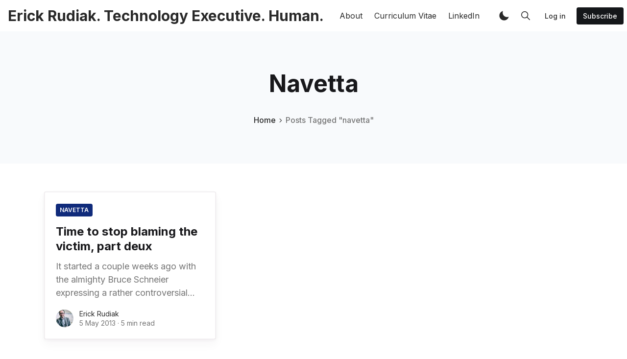

--- FILE ---
content_type: text/html; charset=utf-8
request_url: https://erick.rudiak.com/blog/tag/navetta/
body_size: 15029
content:
<!DOCTYPE html>
<!--
    Design by:
    ——————————
        GODO FREDO
        ✉ https://godofredo.ninja
        ✎ @GodoFredoNinja
        ✈ Lima - Perú
-->
<html lang="en">
<head>
    <meta charset="utf-8" />
    <meta http-equiv="X-UA-Compatible" content="IE=edge" />

    <title>navetta - Erick Rudiak. Technology Executive. Human.</title>

    <meta name="HandheldFriendly" content="True" />
    <meta name="viewport" content="width=device-width, initial-scale=1">

    <script>
        if (localStorage.theme === 'dark' || (!('theme' in localStorage) && window.matchMedia('(prefers-color-scheme: dark)').matches)) {
            document.querySelector('html').classList.add('dark');
        } else {
            document.querySelector('html').classList.remove('dark');
        }
    </script>

    <link rel="preload" href="https://fonts.googleapis.com/css2?family=Inter:wght@400;500;600;700&family=PT+Serif:ital,wght@0,400;0,700;1,400&display=swap" as="style" onload="this.onload=null;this.rel='stylesheet'"/>
    <noscript><link rel="preconnect" href="https://fonts.gstatic.com"><link href="https://fonts.googleapis.com/css2?family=Inter:wght@400;500;600;700&family=PT+Serif:ital,wght@0,400;0,700;1,400&display=swap" rel="stylesheet"></noscript>

    <link rel="stylesheet" type="text/css" href="/blog/assets/styles/main.css?v=657bd11639"/>

    <link rel="canonical" href="https://erick.rudiak.com/blog/tag/navetta/">
    <meta name="referrer" content="no-referrer-when-downgrade">
    
    <meta property="og:site_name" content="Erick Rudiak. Technology Executive. Human.">
    <meta property="og:type" content="website">
    <meta property="og:title" content="navetta - Erick Rudiak. Technology Executive. Human.">
    <meta property="og:url" content="https://erick.rudiak.com/blog/tag/navetta/">
    <meta property="og:image" content="https://erick.rudiak.com/blog/content/images/2022/08/IMG_20190321_111647.png">
    <meta name="twitter:card" content="summary_large_image">
    <meta name="twitter:title" content="navetta - Erick Rudiak. Technology Executive. Human.">
    <meta name="twitter:url" content="https://erick.rudiak.com/blog/tag/navetta/">
    <meta name="twitter:image" content="https://erick.rudiak.com/blog/content/images/2022/08/IMG_20190321_111647.png">
    <meta property="og:image:width" content="1200">
    <meta property="og:image:height" content="506">
    
    <script type="application/ld+json">
{
    "@context": "https://schema.org",
    "@type": "Series",
    "publisher": {
        "@type": "Organization",
        "name": "Erick Rudiak. Technology Executive. Human.",
        "url": "https://erick.rudiak.com/blog/",
        "logo": {
            "@type": "ImageObject",
            "url": "https://erick.rudiak.com/blog/favicon.ico",
            "width": 48,
            "height": 48
        }
    },
    "url": "https://erick.rudiak.com/blog/tag/navetta/",
    "name": "navetta",
    "mainEntityOfPage": "https://erick.rudiak.com/blog/tag/navetta/"
}
    </script>

    <meta name="generator" content="Ghost 5.130">
    <link rel="alternate" type="application/rss+xml" title="Erick Rudiak. Technology Executive. Human." href="https://erick.rudiak.com/blog/rss/">
    <script defer src="https://cdn.jsdelivr.net/ghost/portal@~2.51/umd/portal.min.js" data-i18n="true" data-ghost="https://erick.rudiak.com/blog/" data-key="57046bfe379f280c28cc49e512" data-api="https://erick.rudiak.com/blog/ghost/api/content/" data-locale="en" crossorigin="anonymous"></script><style id="gh-members-styles">.gh-post-upgrade-cta-content,
.gh-post-upgrade-cta {
    display: flex;
    flex-direction: column;
    align-items: center;
    font-family: -apple-system, BlinkMacSystemFont, 'Segoe UI', Roboto, Oxygen, Ubuntu, Cantarell, 'Open Sans', 'Helvetica Neue', sans-serif;
    text-align: center;
    width: 100%;
    color: #ffffff;
    font-size: 16px;
}

.gh-post-upgrade-cta-content {
    border-radius: 8px;
    padding: 40px 4vw;
}

.gh-post-upgrade-cta h2 {
    color: #ffffff;
    font-size: 28px;
    letter-spacing: -0.2px;
    margin: 0;
    padding: 0;
}

.gh-post-upgrade-cta p {
    margin: 20px 0 0;
    padding: 0;
}

.gh-post-upgrade-cta small {
    font-size: 16px;
    letter-spacing: -0.2px;
}

.gh-post-upgrade-cta a {
    color: #ffffff;
    cursor: pointer;
    font-weight: 500;
    box-shadow: none;
    text-decoration: underline;
}

.gh-post-upgrade-cta a:hover {
    color: #ffffff;
    opacity: 0.8;
    box-shadow: none;
    text-decoration: underline;
}

.gh-post-upgrade-cta a.gh-btn {
    display: block;
    background: #ffffff;
    text-decoration: none;
    margin: 28px 0 0;
    padding: 8px 18px;
    border-radius: 4px;
    font-size: 16px;
    font-weight: 600;
}

.gh-post-upgrade-cta a.gh-btn:hover {
    opacity: 0.92;
}</style>
    <script defer src="https://cdn.jsdelivr.net/ghost/sodo-search@~1.8/umd/sodo-search.min.js" data-key="57046bfe379f280c28cc49e512" data-styles="https://cdn.jsdelivr.net/ghost/sodo-search@~1.8/umd/main.css" data-sodo-search="https://erick.rudiak.com/blog/" data-locale="en" crossorigin="anonymous"></script>
    
    <link href="https://erick.rudiak.com/blog/webmentions/receive/" rel="webmention">
    <script defer src="/blog/public/cards.min.js?v=657bd11639"></script>
    <link rel="stylesheet" type="text/css" href="/blog/public/cards.min.css?v=657bd11639">
    <script defer src="/blog/public/member-attribution.min.js?v=657bd11639"></script><style>:root {--ghost-accent-color: #15171A;}</style>
    <!-- EER open links in external windows -->
<script>
  document.addEventListener('DOMContentLoaded', function() {
    var links = document.querySelectorAll('a');
    links.forEach(function(link) {
      if (link.hostname != window.location.hostname) {
        link.target = '_blank';
      }
    });
  });
</script>

<!-- fancybox and lots of other things need jquery, integrity checksum from https://releases.jquery.com/jquery/ -->
<script
  src="https://code.jquery.com/jquery-3.7.1.slim.min.js"
  integrity="sha256-kmHvs0B+OpCW5GVHUNjv9rOmY0IvSIRcf7zGUDTDQM8="
  crossorigin="anonymous"></script>
<!-- end jquery -->

<!-- claude, you scary!! -->
<!-- Ghost-compatible Annotations - Production Version v8.0 -->
<script type="text/javascript">
$(document).ready(function(){const config={collapsedHeight:133,animationSpeed:200,sidenotesWidth:300,sidenotesOffset:20,buttonBackground:"#1a73e8",buttonText:"white",buttonScale:.75,textScale:.75};function isDarkMode(){if($("body").hasClass("dark")||$("html").hasClass("dark")||"dark"===$("body").attr("data-theme")||"dark"===$("html").attr("data-theme"))return!0;const bodyBg=window.getComputedStyle(document.body).backgroundColor;if(bodyBg){const rgb=bodyBg.match(/\d+/g);if(rgb&&rgb.length>=3){const brightness=(299*parseInt(rgb[0])+587*parseInt(rgb[1])+114*parseInt(rgb[2]))/1000;return brightness<128}}if(window.matchMedia&&window.matchMedia("(prefers-color-scheme: dark)").matches){const bodyBg=window.getComputedStyle(document.body).backgroundColor,rgb=bodyBg.match(/\d+/g);if(rgb&&rgb.length>=3){const brightness=(299*parseInt(rgb[0])+587*parseInt(rgb[1])+114*parseInt(rgb[2]))/1000;return brightness<128}}return!1}const darkMode=isDarkMode(),theme=darkMode?{buttonBg:"#1a73e8",buttonText:"white",sidenoteBg:"#2d2d2d",sidenoteText:"#e0e0e0",sidenoteBorder:"rgba(77, 166, 255, 0.5)",sidenoteHoverBg:"#3a3a3a",sidenoteHoverBorder:"rgba(77, 166, 255, 0.8)",expandButtonBg:"rgba(45, 45, 45, 0)",expandButtonBgGradient:"rgba(45, 45, 45, 1)",expandButtonText:"#64b5f6",expandButtonHoverText:"#90caf9",popupBg:"#2d2d2d",popupText:"#e0e0e0",popupLinkColor:"#64b5f6",popupLinkHoverColor:"#90caf9",popupCloseColor:"#aaa",popupCloseHoverColor:"#fff"}:{buttonBg:"#1a73e8",buttonText:"white",sidenoteBg:"#f8f8f8",sidenoteText:"#555",sidenoteBorder:"rgba(0, 100, 200, 0.5)",sidenoteHoverBg:"#f0f8ff",sidenoteHoverBorder:"rgba(0, 100, 200, 0.8)",expandButtonBg:"rgba(248, 248, 248, 0)",expandButtonBgGradient:"rgba(248, 248, 248, 1)",expandButtonText:"#3273dc",expandButtonHoverText:"#1a56b8",popupBg:"white",popupText:"#333",popupLinkColor:"#1a73e8",popupLinkHoverColor:"#0d47a1",popupCloseColor:"#999",popupCloseHoverColor:"#333"};$("head").append('<style>.annotation-wrapper{position:relative;display:inline}.annotation-partial{position:relative;display:inline-flex;align-items:center;justify-content:center;min-width:1.5em;height:1.5em;border-radius:1em;padding:0 0.4em;background-color:'+theme.buttonBg+";color:"+theme.buttonText+";font-size:0.75em;font-weight:bold;text-decoration:none;cursor:pointer;vertical-align:super;line-height:1;transition:background-color 0.2s ease}.annotation-partial:hover{background-color:#0d47a1}.annotation-partial.active{background-color:#0d47a1}@media (min-width: 1200px){.annotation-partial{font-size:calc(0.75em * "+config.buttonScale+")}.sidenotes-container{position:absolute;top:0;right:calc(-"+config.sidenotesWidth+"px - "+config.sidenotesOffset+"px);width:"+config.sidenotesWidth+"px;pointer-events:none}.sidenote{position:absolute;width:100%;font-size:calc(0.85em * "+config.textScale+");line-height:1.4;background:"+theme.sidenoteBg+";padding:0.8em 1em;border-left:3px solid "+theme.sidenoteBorder+";color:"+theme.sidenoteText+";margin-bottom:10px;box-shadow:0 2px 8px rgba(0,0,0,0.1);pointer-events:auto;transition:border-color 0.2s ease, background-color 0.2s ease}@media (max-width: 1500px){.sidenotes-container{right:-"+config.sidenotesWidth+"px}}@media (max-width: 1350px){.sidenotes-container{width:"+(config.sidenotesWidth-30)+"px;right:-"+(config.sidenotesWidth-20)+"px}}.sidenote-content{position:relative;overflow:hidden;transition:max-height "+config.animationSpeed+"ms ease-in-out}.sidenote-content.collapsed{max-height:"+config.collapsedHeight+"px}.sidenote-expand{position:absolute;bottom:0;left:0;width:100%;text-align:center;margin:0;padding:30px 0 5px;background-image:linear-gradient(to bottom, "+theme.expandButtonBg+", "+theme.expandButtonBgGradient+" 70%);cursor:pointer;color:"+theme.expandButtonText+";font-size:0.9em;display:none}.sidenote-expand:hover{color:"+theme.expandButtonHoverText+"}.sidenote-expand::after{content:\"▼ Show more\";display:inline-block}.sidenote-expand.expanded::after{content:\"▲ Show less\"}.sidenote:hover{border-left-color:"+theme.sidenoteHoverBorder+";background-color:"+theme.sidenoteHoverBg+"}.sidenote.active{border-left-color:"+theme.sidenoteHoverBorder+";background-color:"+theme.sidenoteHoverBg+"}.sidenote-number{display:inline-flex;align-items:center;justify-content:center;min-width:1.5em;height:1.5em;border-radius:1em;padding:0 0.4em;margin-right:0.5em;background-color:"+theme.buttonBg+";color:"+theme.buttonText+";font-size:calc(0.75em * "+config.buttonScale+");font-weight:bold;text-decoration:none;line-height:1}section.footnotes{display:none}}@media (max-width: 1199px){section.footnotes{display:none}.sidenotes-container,.sidenote{display:none}.annotation-popup{position:absolute;width:90%;max-width:300px;background:"+theme.popupBg+";z-index:1000;padding:15px;border-radius:8px;box-shadow:0 5px 25px rgba(0,0,0,0.3);max-height:200px;left:50%;transform:translateX(-50%);font-size:0.85em;color:"+theme.popupText+"}.annotation-popup-content{max-height:160px;overflow-y:auto;-webkit-overflow-scrolling:touch;padding-right:5px;margin-bottom:10px}.annotation-popup-content::-webkit-scrollbar{width:6px;height:6px}.annotation-popup-content::-webkit-scrollbar-track{background:"+(darkMode?"#444":"#f1f1f1")+";border-radius:3px}.annotation-popup-content::-webkit-scrollbar-thumb{background:"+(darkMode?"#777":"#888")+";border-radius:3px}.annotation-popup-content::-webkit-scrollbar-thumb:hover{background:"+(darkMode?"#999":"#555")+";}.annotation-popup a{color:"+theme.popupLinkColor+";text-decoration:underline;font-weight:500;padding:2px 0;display:inline-block;position:relative}.annotation-popup a:hover,.annotation-popup a:active{color:"+theme.popupLinkHoverColor+"}.annotation-scroll-indicator{position:absolute;bottom:8px;right:8px;width:18px;height:18px;background:rgba(0, 0, 0, 0.5);color:white;border-radius:50%;text-align:center;line-height:18px;pointer-events:none;opacity:0.7;font-size:10px}.annotation-backdrop{position:fixed;top:0;left:0;width:100%;height:100%;background:rgba(0,0,0,0.3);z-index:999}.annotation-close{position:absolute;top:8px;right:8px;font-size:18px;line-height:18px;width:18px;height:18px;text-align:center;color:"+theme.popupCloseColor+";cursor:pointer}.annotation-close:hover{color:"+theme.popupCloseHoverColor+"}}</style>");window.innerWidth>=1200&&$("#post-body").css("position","relative").append('<div class="sidenotes-container"></div>');const sections=[];let currentSection=[];let currentSectionIdx=0;const $postBodyChildren=$("#post-body").children();$postBodyChildren.each(function(idx){if($(this).is('hr')){if(currentSection.length>0){sections.push({elements:currentSection,index:currentSectionIdx++});currentSection=[]}}else{currentSection.push($(this))}});if(currentSection.length>0){sections.push({elements:currentSection,index:currentSectionIdx})}const footnoteSections=$("section.footnotes");const sectionFootnoteMap=[];footnoteSections.each(function(sectionIndex){sectionFootnoteMap[sectionIndex]=new Map();$(this).find("li").each(function(){const id=$(this).attr("id");if(id){const content=$(this).html().replace(/<a[^>]*class="footnote-backref"[^>]*>[^<]*<\/a>/g,"");sectionFootnoteMap[sectionIndex].set(id,content)}})});const footnoteRefsBySection=[];for(let i=0;i<footnoteSections.length;i++){footnoteRefsBySection[i]=[]}const refToGlobalNumberMap=new Map();let globalCounter=0;sections.forEach(function(section,sectionIndex){const sectionRefs=[];section.elements.forEach(function(el){const $refs=el.find("sup.footnote-ref a");$refs.each(function(){sectionRefs.push($(this))})});const footnoteIdx=Math.min(sectionIndex,footnoteSections.length-1);sectionRefs.forEach(function($ref){const href=$ref.attr("href");const text=$ref.text();if(href&&href.startsWith("#")){const id=href.substring(1);footnoteRefsBySection[footnoteIdx].push({$ref:$ref,id:id,text:text});globalCounter++;refToGlobalNumberMap.set($ref[0],globalCounter)}})});const sidenotes=[];const footnotesProcessed=new Set();footnoteRefsBySection.forEach(function(sectionRefs,sectionIndex){sectionRefs.forEach(function(refObj){const $ref=refObj.$ref;const id=refObj.id;const globalNumber=refToGlobalNumberMap.get($ref[0]);if(!globalNumber){return}const content=sectionFootnoteMap[sectionIndex].get(id);const $wrapper=$('<span class="annotation-wrapper" data-footnote-index="'+(globalNumber-1)+'" data-footnote-id="'+id+'" data-section="'+sectionIndex+'"></span>');const $button=$('<span class="annotation-partial"></span>').text(globalNumber);$ref.parent().replaceWith($wrapper.append($button));if(!footnotesProcessed.has(globalNumber)){footnotesProcessed.add(globalNumber);sidenotes.push({globalNumber:globalNumber,id:id,sectionIndex:sectionIndex,content:content||'[Content not found for footnote '+id+']',$wrapper:$wrapper})}$button.on("click",function(e){if(window.innerWidth<=1199){e.preventDefault();e.stopPropagation();$(".annotation-backdrop, .annotation-popup").remove();const sidenote=sidenotes.find(s=>s.globalNumber===globalNumber);const content=sidenote?sidenote.content:'[Content not found]';const $backdrop=$('<div class="annotation-backdrop"></div>');const $popupContent=$('<div class="annotation-popup-content"></div>').html(content);const $popup=$('<div class="annotation-popup"></div>').append($popupContent).append('<span class="annotation-close">&times;</span>');$("body").append($backdrop).append($popup);$popup.find("a").attr("target","_blank");if($popupContent[0].scrollHeight>$popupContent.outerHeight()){$popup.append('<div class="annotation-scroll-indicator">⚲</div>')}const refPos=$button.offset();const refHeight=$button.outerHeight();const viewportHeight=$(window).height();const scrollTop=$(window).scrollTop();const popupHeight=$popup.outerHeight();let topPos=refPos.top+refHeight+5;if(topPos+popupHeight>scrollTop+viewportHeight-20){topPos=refPos.top-popupHeight-15}if(topPos<scrollTop+20){topPos=scrollTop+(viewportHeight-popupHeight)/2}$popup.css({top:topPos+"px"});$backdrop.on("click",function(){$(".annotation-backdrop, .annotation-popup").remove()});$(".annotation-close").on("click",function(){$(".annotation-backdrop, .annotation-popup").remove()});$popup.on("click",function(e){e.stopPropagation()});$(document).on("keydown.annotation",function(e){if(e.key==="Escape"){$(".annotation-backdrop, .annotation-popup").remove();$(document).off("keydown.annotation")}})}})})});if(window.innerWidth>=1200&&sidenotes.length>0){const $container=$(".sidenotes-container");let currentTop=20;function updateSidenotesPositions(){let newTop=20;sidenotes.forEach(function(sidenote){const $sidenote=$("#sidenote-"+(sidenote.globalNumber-1));if($sidenote.length&&sidenote.$wrapper){const refOffset=sidenote.$wrapper.offset();const refTop=refOffset.top-$("#post-body").offset().top;let sideNoteTop=Math.max(refTop,newTop);$sidenote.css("top",sideNoteTop+"px");const sidenoteHeight=$sidenote.outerHeight();newTop=sideNoteTop+sidenoteHeight+15}})}sidenotes.forEach(function(sidenote){const $sidenoteContent=$('<div class="sidenote-content collapsed"></div>').html(sidenote.content);const $expandButton=$('<div class="sidenote-expand"></div>');const $sidenote=$('<div class="sidenote" id="sidenote-'+(sidenote.globalNumber-1)+'" data-footnote-id="'+sidenote.id+'" data-section="'+sidenote.sectionIndex+'"></div>').append('<span class="sidenote-number">'+sidenote.globalNumber+'</span>').append($sidenoteContent).append($expandButton);$container.append($sidenote);setTimeout(function(){const contentHeight=$sidenoteContent[0].scrollHeight;if(contentHeight>config.collapsedHeight){$expandButton.show()}else{$sidenoteContent.removeClass("collapsed")}},10);$expandButton.on("click",function(){const $content=$sidenoteContent;const isCollapsed=$content.hasClass("collapsed");if(isCollapsed){const fullHeight=$content[0].scrollHeight;$content.removeClass("collapsed");$(this).addClass("expanded");$content.css("max-height",fullHeight+"px");setTimeout(function(){$content.css("max-height","");updateSidenotesPositions()},config.animationSpeed+50)}else{$content.css("max-height",$content[0].scrollHeight+"px");$content[0].offsetHeight;$content.css("max-height",config.collapsedHeight+"px");setTimeout(function(){$content.addClass("collapsed");$expandButton.removeClass("expanded");updateSidenotesPositions()},config.animationSpeed+50)}});if(sidenote.$wrapper&&sidenote.$wrapper.length){const refOffset=sidenote.$wrapper.offset();const refTop=refOffset.top-$("#post-body").offset().top;let sideNoteTop=Math.max(refTop,currentTop);$sidenote.css("top",sideNoteTop+"px");let sidenoteHeight=$sidenote.outerHeight();if($sidenoteContent.hasClass("collapsed")){sidenoteHeight=Math.min(sidenoteHeight,config.collapsedHeight+40)}currentTop=sideNoteTop+sidenoteHeight+15}$('[data-footnote-index="'+(sidenote.globalNumber-1)+'"]').on("mouseenter",function(){$sidenote.addClass("active");$(this).find(".annotation-partial").addClass("active")}).on("mouseleave",function(){$sidenote.removeClass("active");$(this).find(".annotation-partial").removeClass("active")});$sidenote.on("mouseenter",function(){$(this).addClass("active");$('[data-footnote-index="'+(sidenote.globalNumber-1)+'"] .annotation-partial').addClass("active")}).on("mouseleave",function(){$(this).removeClass("active");$(".annotation-partial.active").removeClass("active")});$('[data-footnote-index="'+(sidenote.globalNumber-1)+'"] .annotation-partial').on("click",function(e){if(window.innerWidth>=1200){e.preventDefault();if($sidenoteContent.hasClass("collapsed")&&$expandButton.is(":visible")){$expandButton.click()}$sidenote.addClass("active");$(this).addClass("active");const sideNoteTop=parseInt($sidenote.css("top"),10);const windowScrollTop=$(window).scrollTop();const windowHeight=$(window).height();const sidenoteAbsoluteTop=$("#post-body").offset().top+sideNoteTop;if(sidenoteAbsoluteTop<windowScrollTop||sidenoteAbsoluteTop>windowScrollTop+windowHeight-$sidenote.outerHeight()){window.scrollTo({top:sidenoteAbsoluteTop-windowHeight/3,behavior:"smooth"})}setTimeout(function(){$sidenote.removeClass("active");$(".annotation-partial.active").removeClass("active")},1500)}})});$(window).on("resize scroll",function(){if(window.innerWidth>=1200){updateSidenotesPositions()}});const themeObserver=new MutationObserver(function(mutations){mutations.forEach(function(mutation){if(mutation.attributeName==="class"||mutation.attributeName==="data-theme"){const newDarkMode=isDarkMode();if(newDarkMode!==darkMode){location.reload()}}})});themeObserver.observe(document.body,{attributes:true});themeObserver.observe(document.documentElement,{attributes:true})}if(window.location.hash&&window.location.hash.match(/^#fn\d+$/)){const fnId=window.location.hash.substring(1);let foundNote=null;for(let i=0;i<sidenotes.length;i++){if(sidenotes[i].id===fnId){foundNote=sidenotes[i];break}}if(foundNote){setTimeout(function(){if(window.innerWidth>=1200){const $sidenote=$("#sidenote-"+(foundNote.globalNumber-1));if($sidenote.length){$sidenote.addClass("active");const $content=$sidenote.find(".sidenote-content");const $expandButton=$sidenote.find(".sidenote-expand");if($content.hasClass("collapsed")&&$expandButton.is(":visible")){$expandButton.click()}const sidenoteTop=parseInt($sidenote.css("top"),10);const sidenoteAbsoluteTop=$("#post-body").offset().top+sidenoteTop;window.scrollTo({top:sidenoteAbsoluteTop-100,behavior:"smooth"});setTimeout(function(){$sidenote.removeClass("active")},2000)}}else{const $wrapper=$('[data-footnote-index="'+(foundNote.globalNumber-1)+'"]').first();if($wrapper.length){const $partial=$wrapper.find(".annotation-partial");window.scrollTo({top:$partial.offset().top-100,behavior:"smooth"});setTimeout(function(){$partial.click()},600)}}},500)}}});
</script>
<!-- End Ghost-compatible Annotations - Production Version v8.0 -->


<!-- EER trying out bigfootjs.com -
<script type="text/javascript" src="/css/bigfoot.js"></script>
<link rel="stylesheet" type="text/css" href="/css/bigfoot-number.css">
<style>
    @import url('https://fonts.googleapis.com/css?family=News+Cycle|Roboto+Condensed|Trocchi');
    .bigfoot-footnote__button {
         background-color: rgb(66, 139, 202);
         margin: 0 0.1em 0.2em 0.2em;
         font-size: .75rem;
         }
    .bg-pinterest, a.post-actions-comment, .post-actions-shares {display:none !important;}
    .card-author, .btn-subscribe-home {display:none !important;}
     
    }
</style>
<script type="text/javascript">
    var bigfoot = $.bigfoot();
	$.bigfoot({numberResetSelector: "article"});
</script>

<!-- end bigfoot -->

<!-- for Caffeine theme 
<script type="text/javascript" src="https://unpkg.com/imagesloaded@4.1/imagesloaded.pkgd.min.js"></script>
<script type="text/javascript" src="https://unpkg.com/masonry-layout@4.0/dist/masonry.pkgd.min.js"></script>
<script type="text/javascript" src="https://cdn.jsdelivr.net/scrollreveal.js/3.0.9/scrollreveal.min.js"></script>
<script>
var disableCover = true; 
var gridOptions = {
    columns: 3
};
</script>
  -- end caffeine -->

<!-- for Cle theme 
<style>
    .fa-search, footer.comments {display:none !important;}
    .main-header .post-header h1 {text-shadow:2px 2px 1px #a9a9a9 !important;}
    div.card-title, div.card-title-sub, h4 {
        color:#109af7 !important;
        font-size:1.66rem !important;
        font-weight:700;
        font-family:'Roboto Condensed', 'Brandon Text', sans-serif !important;
        text-shadow:2px 2px 1px white !important;
    }
    h1, h2, h3, h4 {
        font-family:'Roboto Condensed', 'Brandon Text', sans-serif !important;
    }
</style>
end Cle -->

<!-- for Fancybox -->
<script src="https://cdnjs.cloudflare.com/ajax/libs/fancybox/3.5.7/jquery.fancybox.min.js" 
  integrity="sha512-uURl+ZXMBrF4AwGaWmEetzrd+J5/8NRkWAvJx5sbPSSuOb0bZLqf+tOzniObO00BjHa/dD7gub9oCGMLPQHtQA==" 
  crossorigin="anonymous" referrerpolicy="no-referrer"></script>
<script>
function aTagWrap(elem, elemClass, exclude) {
    var imgs = $(elem);
    if (imgs.length > 0) {
        imgs.each(function () {
            var $this = $(this);
            var imgLink = $this.attr('src'),
                caption = $this.attr('alt');

            if (!$this.hasClass(exclude)) {
                var html = '<a href=\"' + imgLink + '\" class=\"' + elemClass + '\"' +
                    'data-fancybox=\"images\" data-caption=\"' + caption + '\"></a>';
                $this.wrap(html);
            }
        });
    }
};
</script>

    
</head>
<body class="is-tag">
    <div class="simply-viewport flex flex-col justify-start">
        <header class="header js-header h-16 w-full text-sm flex items-center sticky top-0 z-20">
    <div class="header-wrap mx-auto flex items-center flex-auto px-4 w-full max-w-extreme">
        <div class="header-left mr-5 flex flex-none items-center">
            <a href="https://erick.rudiak.com/blog"
                class="header-logo inline-block leading-none godo-tracking"
                data-event-category="Header"
                data-event-action="Logo"
                data-event-label="Click"
                data-event-non-interaction="true">
                    <span class="text-3xl font-bold text-logo">Erick Rudiak. Technology Executive. Human.</span>
            </a>
        </div>

                

<nav class="header-center mainMenu relative flex items-center pr-5 grow overflow-auto lg:overflow-visible">
    <ul itemscope
        itemtype="http://www.schema.org/SiteNavigationElement"
        class="nav hidden lg:flex whitespace-nowrap">

        <li itemprop="name">
            <a itemprop="url"
                href="https://erick.rudiak.com/blog/about/"
                class="mainMenu-link godo-tracking h-16 flex items-center p-3 text-base text-header-link hover:text-primary"
                data-event-category="Header"
                data-event-action="Menu"
                data-event-label="About"
                data-event-non-interaction="true">
                About
            </a>
        </li>
        <li itemprop="name">
            <a itemprop="url"
                href="https://erick.rudiak.com/cv.pdf"
                class="mainMenu-link godo-tracking h-16 flex items-center p-3 text-base text-header-link hover:text-primary"
                data-event-category="Header"
                data-event-action="Menu"
                data-event-label="Curriculum Vitae"
                data-event-non-interaction="true">
                Curriculum Vitae
            </a>
        </li>
        <li itemprop="name">
            <a itemprop="url"
                href="https://www.linkedin.com/in/erickrudiak"
                class="mainMenu-link godo-tracking h-16 flex items-center p-3 text-base text-header-link hover:text-primary"
                data-event-category="Header"
                data-event-action="Menu"
                data-event-label="LinkedIn"
                data-event-non-interaction="true">
                LinkedIn
            </a>
        </li>


    </ul>
</nav>



        <div class="header-right flex-none flex justify-end items-center">
            <a role="button" class="js-dark-mode button is-white items-center mr-2" aria-label="Dark and Light Mode">
                <svg class="icon icon--moon m-0" style="margin-right:calc(-0.5em - 1px)"><use xlink:href="#icon-moon"></use></svg>
                <svg class="icon icon--sunny m-0 hidden" style="margin-left:calc(-0.5em - 1px)"><use xlink:href="#icon-sunny"></use></svg>
            </a>

            <a href="#/search"
                role="button"
                aria-label="Toggle Search"
                class="godo-tracking button is-white mr-2"
                aria-haspopup="true"
                data-event-category="Header"
                data-event-action="Search"
                data-event-label="Click"
                data-event-non-interaction="true"
                data-ghost-search>
                <svg class="icon icon--search"><use xlink:href="#icon-search"></use></svg>
            </a>

            
<a data-portal="signin" class="button is-white mr-2 text-sm font-medium hidden md:flex" href="#/portal/signin">Log in</a>
<a data-portal="signup" class="button is-primary text-sm font-medium hidden md:flex" href="#/portal/signup">Subscribe</a>



            <a href="javascript:;" role="button" aria-label="Show Navigation Menu" class="js-menu-toggle menu-burger button is-white relative lg:hidden"><span></span><span></span><span></span></a>
        </div>
    </div>
</header>

<div class="nav-mob fixed inset-0 pt-16 header-bg h-screen z-10 w-full text-center overflow-y-auto lg:hidden">
    <div class="nav-mob-wrap absolute inset-0 top-16 pt-5 flex flex-col">

        
        <div class="py-4 flex justify-center md:hidden">
            <a data-portal="signin" class="button mr-2 is-black text-sm font-medium" href="#">Log in</a>
            <a data-portal="account/plans" class="button is-primary text-sm font-medium" href="#">Subscribe</a>
        </div>
        


        <div class="py-4 flex-auto">

<ul>
    <li>
        <a href="https://erick.rudiak.com/blog/about/" class="block px-5 py-2 font-medium text-22 leading-tight">About</a>
    </li>
    <li>
        <a href="https://erick.rudiak.com/cv.pdf" class="block px-5 py-2 font-medium text-22 leading-tight">Curriculum Vitae</a>
    </li>
    <li>
        <a href="https://www.linkedin.com/in/erickrudiak" class="block px-5 py-2 font-medium text-22 leading-tight">LinkedIn</a>
    </li>
</ul>

</div>

        <div class="js-social-media social-media nav-mob-social-media social-media is-inline py-4">

</div>    </div>
</div>

        

        <main class="simply-main relative min-h-lg">



<section class="tag py-12 md:py-vw6 bg-gray-150">
    <div class="mx-auto px-4 max-w-5xl text-center">
        <h1 class="capitalize text-4xl text-title lg:text-5xl">navetta</h1>

        <div class="text-center font-medium mt-8">
            <a class="hover:text-primary" href="https://erick.rudiak.com/blog">Home</a>
            <svg class="icon h-3 w-3"><use xlink:href="#icon-arrow-forward"></use></svg>
            <span class="text-gray-500">Posts Tagged "navetta"</span>
        </div>

        
    </div>
</section>

<div class="site-post py-vmin8 px-4">
    <div class="js-feed-entry mx-auto max-w-1100 grid md:grid-cols-2 lg:grid-cols-3 gap-6">
            <article class="story js-story flex flex-col grow relative mb-3">

        <div class="story-body not-feature-image flex flex-col grow p-6 bg-blank rounded shadow-4xl transition-all hover:shadow-card-primary">
            <div class="mb-4"><a href="https://erick.rudiak.com/blog/tag/navetta/"
    title="Go to navetta"
    class="py-1 px-2 rounded inline-block text-xs bg-dark-blue-500 text-white font-semibold uppercase "
    >
    navetta
</a></div>

            

            <h2 class="story-title text-2xl font-sans text-title leading-tight mb-3"><a href="/blog/time-to-stop-blaming-the-victim-part-deux/" class="block">Time to stop blaming the victim, part deux</a></h2>

            <p class="story-excerpt mb-5 text-lg leading-normal text-gray-500">
                <a href="/blog/time-to-stop-blaming-the-victim-part-deux/" class="block line-clamp-3">It started a couple weeks ago with the almighty Bruce Schneier expressing a rather controversial opinion:





...[that] training users in security is generally a waste of time, and that the</a>
            </p>

            <div class="hh flex items-center flex-auto relative leading-snug z-4">

    <ul class="flex flex-wrap flex-none mr-3 -space-x-2">
        <li>
            <a href="/blog/author/erick/" title="Go to the profile of Erick Rudiak">
                <img class="object-cover rounded-full h-9 w-9"
                    src="/blog/content/images/size/w100/2022/08/background-1-.jpg"
                    alt="Go to the profile of  Erick Rudiak"
                    width="36"
                    height="36"
                />
            </a>
        </li>
    </ul>

    <div class="flex-auto overflow-hidden">
        <div class="hh-author-name text-sm truncate">
        <a href="/blog/author/erick/">Erick Rudiak</a>
        </div>

        <div class="hh-date flex items-center text-gray-500 text-sm">
    <time class="datetime capitalize" datetime="2013-05-05" title="Updated 16 Nov 2014">5 May 2013</time>
    <span class="bull mx-1">·</span>
    <span class="readingTime cursor-default" title="5 min read">5 min read</span>
    
</div>    </div>
</div>
        </div>

</article>    </div>

    



</div></main>

        

        

        <footer class="footer-light py-10 lg:pt-16 text-center lg:text-left ">
    <section class="mx-auto max-w-extreme px-4">
        <div class="flex flex-col lg:flex-row justify-between">
            <div class="flex flex-col lg:flex-row lg:items-center">
                <div class="footer-logo leading-none">
                    <a href="https://erick.rudiak.com/blog" class="inline-block">
                        <span class="font-bold text-title text-3xl">Erick Rudiak. Technology Executive. Human.</span>
                    </a>
                </div>

                <div class="js-social-media social-media footer-social-media social-media is-inline my-5 lg:my-0 lg:ml-10">

</div>            </div>

            <div class="footer-copy lg:text-right text-sm">
                &copy; 2026 Erick Rudiak. Technology Executive. Human.. All rights reserved.
                <div class="mt-2">
                    Design with
                    <svg class="icon animated infinite pulse" style="color:red;width:15px"><use xlink:href="#icon-heart"></use></svg>
                    by
                    <a href="https://godofredo.ninja" class="hover:text-primary" title="Developer FullStack.">@GodoFredoNinja</a>
                </div>
            </div>

        </div>

    </section>
</footer>
    </div>

    <div class="loadingBar top-0 fixed right-0 left-0 hidden"></div>

    <svg aria-hidden="true" style="position:absolute;width:0;height:0" xmlns="http://www.w3.org/2000/svg" overflow="hidden"><defs><symbol id="icon-link" viewBox="0 0 32 32"><path stroke-linejoin="round" stroke-linecap="round" stroke-width="2.25" d="M13 22H9a6 6 0 110-12h4m6 0h4a6 6 0 110 12h-4m-8.794-6H21.92"/></symbol><symbol id="icon-map" viewBox="0 0 32 32"><path stroke-linejoin="round" stroke-linecap="round" stroke-width="2" d="M28 4L4 15.009h12.5a.5.5 0 01.5.5V28z"/></symbol><symbol id="icon-checkmark" viewBox="0 0 27 32"><path d="M13.333 27.111c6.136 0 11.111-4.974 11.111-11.111S19.47 4.889 13.333 4.889C7.197 4.889 2.222 9.863 2.222 16s4.974 11.111 11.111 11.111zm0 2.222C5.969 29.333 0 23.364 0 16S5.969 2.667 13.333 2.667 26.666 8.636 26.666 16s-5.969 13.333-13.333 13.333zm-1.592-10.398l-4.289-4.287-1.571 1.573 5.861 5.857 9.421-9.443-1.573-1.569-7.849 7.868z"/></symbol><symbol id="icon-sunny" viewBox="0 0 32 32"><path d="M16 24.188a.963.963 0 00-.963.962v2.887a.963.963 0 001.925 0V25.15a.963.963 0 00-.963-.962zM16 3a.963.963 0 00-.963.962v2.887a.963.963 0 001.925 0V3.961a.963.963 0 00-.963-.962zM7.813 16a.963.963 0 00-.963-.963H3.962a.963.963 0 000 1.925H6.85a.963.963 0 00.963-.963zm20.225-.963h-2.887a.963.963 0 000 1.925h2.887a.963.963 0 000-1.926zM9.531 21.506c-.256 0-.5.1-.681.281l-2.044 2.044c-.181.181-.281.425-.281.681a.96.96 0 00.962.962c.256 0 .5-.1.681-.281l2.044-2.044a.966.966 0 000-1.363.96.96 0 00-.681-.281zm12.938-11.012c.256 0 .5-.1.681-.281l2.044-2.044c.181-.181.281-.425.281-.681a.96.96 0 00-.962-.962c-.256 0-.5.1-.681.281l-2.044 2.044c-.181.181-.281.425-.281.681a.96.96 0 00.962.962zm-14.3-3.688c-.181-.181-.425-.281-.681-.281a.96.96 0 00-.962.962c0 .256.1.5.281.681l2.044 2.044c.181.181.425.281.681.281a.96.96 0 00.962-.962c0-.256-.1-.5-.281-.681L8.169 6.806zM23.15 21.788c-.181-.181-.425-.281-.681-.281s-.5.1-.681.281a.966.966 0 000 1.363l2.044 2.044c.181.181.425.281.681.281a.96.96 0 00.962-.962c0-.256-.1-.5-.281-.681l-2.044-2.044zM16 10c-3.306 0-6 2.694-6 6s2.694 6 6 6 6-2.694 6-6-2.694-6-6-6z"/></symbol><symbol id="icon-moon" viewBox="0 0 32 32"><path d="M12.188 7.813c0-1.644.331-3.206.931-4.631-5.7 1.381-9.931 6.513-9.931 12.631 0 7.175 5.825 13 13 13 6.119 0 11.25-4.231 12.631-9.931-1.425.6-2.994.931-4.631.931-6.625 0-12-5.375-12-12z"/></symbol><symbol id="icon-arrow" viewBox="0 0 32 32"><path d="M5.313 17.336h16.232l-7.481 7.481 1.937 1.87 10.688-10.688L16.001 5.311l-1.87 1.87 7.414 7.481H5.313v2.672z"/></symbol><symbol id="icon-close" viewBox="0 0 32 32"><path d="M25.313 8.55l-1.862-1.862-7.45 7.45-7.45-7.45L6.689 8.55l7.45 7.45-7.45 7.45 1.862 1.862 7.45-7.45 7.45 7.45 1.862-1.862-7.45-7.45z"/></symbol><symbol id="icon-comments" viewBox="0 0 32 32"><path d="M26.938 20.038c0-.275.075-.538.206-.762.038-.069.087-.131.131-.194A10.132 10.132 0 0029 13.438C29.019 7.675 24.156 3 18.144 3 12.9 3 8.525 6.569 7.5 11.306c-.15.694-.231 1.4-.231 2.138 0 5.769 4.675 10.569 10.688 10.569.956 0 2.244-.288 2.95-.481s1.406-.45 1.587-.519a1.644 1.644 0 011.212.019l3.544 1.256s.15.063.244.063c.275 0 .5-.219.5-.5a.805.805 0 00-.031-.169l-1.025-3.644z"/><path d="M19.906 24.531c-.225.063-.512.131-.825.2-.656.137-1.494.281-2.125.281-6.012 0-10.688-4.8-10.688-10.569 0-.412.044-.938.094-1.338.037-.269.081-.537.144-.8.063-.281.138-.563.219-.838l-.5.444C4.175 13.698 3 16.249 3 18.905c0 1.831.531 3.594 1.55 5.125.144.219.225.387.2.5s-.744 3.875-.744 3.875a.499.499 0 00.169.481.51.51 0 00.319.113.43.43 0 00.181-.038l3.506-1.381a.972.972 0 01.356-.069s.15-.012.394.081c1.181.462 2.487.75 3.794.75 2.912 0 5.65-1.256 7.506-3.444 0 0 .2-.275.431-.6a9.69 9.69 0 01-.756.231z"/></symbol><symbol id="icon-star" viewBox="0 0 32 32"><path d="M28.938 12h-9.194L16.95 3.662c-.137-.406-.519-.663-.95-.663s-.813.256-.95.663L12.256 12H3c-.55 0-1 .45-1 1 0 .056.006.119.019.169.013.219.112.463.419.706L9.994 19.2l-2.9 8.431c-.144.406 0 .863.344 1.125.181.131.35.244.563.244.206 0 .45-.106.625-.225l7.375-5.256 7.375 5.256c.175.125.419.225.625.225.212 0 .381-.106.556-.244a.99.99 0 00.344-1.125l-2.9-8.431 7.494-5.375.181-.156c.163-.175.325-.412.325-.669 0-.55-.512-1-1.063-1z"/></symbol><symbol id="icon-search" viewBox="0 0 32 32"><path d="M27.719 26.262l-6.675-6.738a9.547 9.547 0 002.094-5.969c0-5.281-4.281-9.563-9.569-9.563S4 8.279 4 13.561s4.281 9.563 9.569 9.563c2.287 0 4.381-.8 6.031-2.137l6.631 6.694a1.025 1.025 0 001.45.038 1.034 1.034 0 00.038-1.456zm-14.15-5.193c-2.006 0-3.894-.781-5.313-2.2s-2.2-3.306-2.2-5.306c0-2.006.781-3.894 2.2-5.306 1.419-1.419 3.306-2.2 5.313-2.2s3.894.781 5.313 2.2a7.46 7.46 0 012.2 5.306 7.438 7.438 0 01-2.2 5.306 7.464 7.464 0 01-5.313 2.2z"/></symbol><symbol id="icon-send" viewBox="0 0 32 32"><path d="M27.244 4.056l-22.944 10a.526.526 0 00.019.956l6.206 3.506a1 1 0 001.144-.113l12.238-10.55c.081-.069.275-.2.35-.125.081.081-.044.269-.113.35L13.556 20.005a.997.997 0 00-.1 1.194l4.056 6.506c.2.394.769.387.95-.012L27.95 4.749a.526.526 0 00-.706-.694z"/></symbol><symbol id="icon-heart" viewBox="0 0 32 32"><path d="M22 3.5h-.063c-2.481 0-4.675 1.313-5.938 3.25-1.262-1.938-3.456-3.25-5.938-3.25h-.063c-3.869.038-7 3.181-7 7.063 0 2.313 1.013 5.594 2.987 8.294 3.763 5.144 10.012 9.644 10.012 9.644s6.25-4.5 10.012-9.644c1.975-2.7 2.988-5.981 2.988-8.294 0-3.881-3.131-7.025-7-7.063z"/></symbol><symbol id="icon-rss" viewBox="0 0 32 32"><path d="M7.494 21.006A3.499 3.499 0 004 24.494c0 1.925 1.569 3.475 3.494 3.475 1.931 0 3.494-1.556 3.494-3.475s-1.563-3.488-3.494-3.488z"/><path d="M4 12v4.994c3 0 5.881.887 8 3.006s3 4.994 3 8h5c0-8.744-7.25-16-16-16z"/><path d="M4 4v4.994c10.688 0 18.994 8.312 18.994 19.006H28C28 14.769 17.25 4 4 4z"/></symbol><symbol id="icon-arrow-forward" viewBox="0 0 32 32"><path d="M18.381 16l-7.944-7.938c-.588-.588-.588-1.537 0-2.119s1.537-.581 2.125 0l9 8.994c.569.569.581 1.481.044 2.069l-9.037 9.056c-.294.294-.681.438-1.063.438s-.769-.144-1.063-.438a1.493 1.493 0 010-2.119l7.938-7.944z"/></symbol><symbol id="icon-twitter" viewBox="0 0 32 32"><path d="M30.75 6.844c-1.087.481-2.25.806-3.475.956a6.079 6.079 0 002.663-3.35 12.02 12.02 0 01-3.844 1.469A6.044 6.044 0 0021.675 4a6.052 6.052 0 00-6.05 6.056c0 .475.05.938.156 1.381A17.147 17.147 0 013.306 5.106a6.068 6.068 0 001.881 8.088c-1-.025-1.938-.3-2.75-.756v.075a6.056 6.056 0 004.856 5.937 6.113 6.113 0 01-1.594.212c-.388 0-.769-.038-1.138-.113a6.06 6.06 0 005.656 4.206 12.132 12.132 0 01-8.963 2.507A16.91 16.91 0 0010.516 28c11.144 0 17.231-9.231 17.231-17.238 0-.262-.006-.525-.019-.781a12.325 12.325 0 003.019-3.138z"/></symbol><symbol id="icon-linkedin" viewBox="0 0 32 32"><path d="M26.075 4H6.05C4.956 4 4 4.787 4 5.869v20.069c0 1.087.956 2.056 2.05 2.056h20.019c1.1 0 1.925-.975 1.925-2.056V5.869C28 4.788 27.169 4 26.075 4zM11.438 24H8V13.312h3.438V24zm-1.6-12.312h-.025c-1.1 0-1.813-.819-1.813-1.844C8 8.8 8.731 8 9.856 8s1.813.794 1.838 1.844c0 1.025-.713 1.844-1.856 1.844zM24 24h-3.438v-5.844c0-1.4-.5-2.356-1.744-2.356-.95 0-1.512.644-1.762 1.269-.094.225-.119.531-.119.844V24h-3.438V13.312h3.438V14.8c.5-.713 1.281-1.738 3.1-1.738 2.256 0 3.962 1.488 3.962 4.694V24z"/></symbol><symbol id="icon-facebook" viewBox="0 0 32 32"><path d="M26.675 4H5.325C4.594 4 4 4.594 4 5.325v21.35C4 27.406 4.594 28 5.325 28H16v-9.5h-2.869V15H16v-2.588c0-3.1 2.15-4.787 4.919-4.787 1.325 0 2.75.1 3.081.144v3.237h-2.206c-1.506 0-1.794.713-1.794 1.762v2.231h3.587l-.469 3.5h-3.119v9.5h6.675c.731 0 1.325-.594 1.325-1.325V5.324c0-.731-.594-1.325-1.325-1.325z"/></symbol><symbol id="icon-github" viewBox="0 0 32 32"><path d="M16 2C8.269 2 2 8.431 2 16.356c0 6.344 4.013 11.719 9.575 13.619.088.019.162.025.238.025.519 0 .719-.381.719-.712 0-.344-.012-1.244-.019-2.444a6.387 6.387 0 01-1.412.169c-2.694 0-3.306-2.094-3.306-2.094-.638-1.656-1.556-2.1-1.556-2.1-1.219-.856-.006-.881.088-.881h.006c1.406.125 2.144 1.488 2.144 1.488.7 1.225 1.637 1.569 2.475 1.569.656 0 1.25-.212 1.6-.375.125-.925.488-1.556.887-1.919-3.106-.363-6.375-1.594-6.375-7.094 0-1.569.544-2.85 1.438-3.85-.144-.363-.625-1.825.137-3.8 0 0 .1-.031.313-.031.506 0 1.65.194 3.537 1.506a13.098 13.098 0 013.506-.481c1.188.006 2.387.162 3.506.481 1.887-1.313 3.031-1.506 3.538-1.506.212 0 .313.031.313.031.762 1.975.281 3.438.137 3.8.894 1.006 1.438 2.287 1.438 3.85 0 5.513-3.275 6.725-6.394 7.081.5.444.95 1.319.95 2.656 0 1.919-.019 3.469-.019 3.938 0 .337.194.719.712.719.075 0 .163-.006.25-.025 5.569-1.9 9.575-7.281 9.575-13.619 0-7.925-6.269-14.356-14-14.356z"/></symbol><symbol id="icon-instagram" viewBox="0 0 32 32"><path d="M21 6c1.325 0 2.581.525 3.531 1.469S26 9.675 26 11v10c0 1.325-.525 2.581-1.469 3.531S22.325 26 21 26H11c-1.325 0-2.581-.525-3.531-1.469S6 22.325 6 21V11c0-1.325.525-2.581 1.469-3.531S9.675 6 11 6h10zm0-2H11c-3.85 0-7 3.15-7 7v10c0 3.85 3.15 7 7 7h10c3.85 0 7-3.15 7-7V11c0-3.85-3.15-7-7-7z"/><path d="M22.5 11c-.831 0-1.5-.669-1.5-1.5S21.669 8 22.5 8a1.5 1.5 0 010 3zM16 12c2.206 0 4 1.794 4 4s-1.794 4-4 4-4-1.794-4-4 1.794-4 4-4zm0-2c-3.313 0-6 2.688-6 6s2.688 6 6 6 6-2.688 6-6-2.688-6-6-6z"/></symbol><symbol id="icon-youtube" viewBox="0 0 32 32"><path d="M31.788 9.3c0-2.813-2.069-5.075-4.625-5.075A227.074 227.074 0 0016.563 4h-1.125c-3.6 0-7.137.063-10.6.225C2.288 4.225.219 6.5.219 9.312A91.857 91.857 0 000 15.987c-.006 2.225.063 4.45.212 6.681 0 2.813 2.069 5.094 4.619 5.094 3.637.169 7.369.244 11.162.238 3.8.012 7.519-.063 11.162-.238 2.556 0 4.625-2.281 4.625-5.094a95.12 95.12 0 00.212-6.688 91.544 91.544 0 00-.206-6.681zm-18.85 12.819V9.838l9.063 6.137-9.063 6.144z"/></symbol><symbol id="icon-whatsapp" viewBox="0 0 32 32"><path d="M16.254 2C8.663 2 2.509 8.106 2.509 15.639c0 2.577.721 4.987 1.972 7.043L2 30l7.61-2.418a13.777 13.777 0 006.644 1.697C23.846 29.279 30 23.172 30 15.64S23.846 2.001 16.254 2.001zm6.835 18.819c-.323.802-1.786 1.533-2.431 1.567s-.663.5-4.178-1.027c-3.514-1.527-5.628-5.24-5.795-5.479s-1.361-1.94-1.297-3.653c.065-1.713 1.003-2.522 1.338-2.858s.718-.397.952-.401c.277-.005.456-.008.661-.001s.512-.043.778.665c.266.708.903 2.447.984 2.624s.132.383.006.611c-.126.228-.19.371-.373.568s-.386.44-.55.591c-.182.167-.373.348-.181.704s.853 1.522 1.861 2.484c1.295 1.236 2.412 1.646 2.756 1.832.345.188.55.167.764-.058.213-.225.915-.984 1.162-1.323s.479-.273.796-.146c.317.128 2.01 1.035 2.355 1.222s.575.283.657.431c.082.149.056.846-.267 1.647z"/></symbol><symbol id="icon-reddit" viewBox="0 0 28 28"><path d="M28 13.219A3.105 3.105 0 0126.297 16c.125.484.187.984.187 1.5 0 4.937-5.578 8.937-12.453 8.937-6.859 0-12.437-4-12.437-8.937 0-.5.063-1 .172-1.469A3.135 3.135 0 010 13.219a3.107 3.107 0 015.375-2.125c2.109-1.469 4.922-2.422 8.047-2.531L15.235.422a.547.547 0 01.641-.406l5.766 1.266a2.337 2.337 0 014.422 1.047 2.34 2.34 0 01-2.344 2.344 2.334 2.334 0 01-2.328-2.328l-5.219-1.156-1.625 7.375c3.141.094 5.984 1.031 8.109 2.5a3.063 3.063 0 012.234-.953A3.107 3.107 0 0128 13.22zM6.531 16.328a2.338 2.338 0 002.328 2.344 2.34 2.34 0 002.344-2.344A2.338 2.338 0 008.859 14a2.334 2.334 0 00-2.328 2.328zm12.656 5.547a.557.557 0 000-.812.566.566 0 00-.797 0c-.938.953-2.953 1.281-4.391 1.281s-3.453-.328-4.391-1.281a.566.566 0 00-.797 0 .557.557 0 000 .812c1.484 1.484 4.344 1.594 5.187 1.594s3.703-.109 5.187-1.594zm-.046-3.203a2.338 2.338 0 002.328-2.344A2.334 2.334 0 0019.141 14a2.338 2.338 0 00-2.344 2.328 2.34 2.34 0 002.344 2.344z"/></symbol></defs></svg>
    <script>
        var prismJs = '/blog/assets/scripts/prismjs.js?v=657bd11639';
        var prismJsComponents = 'https://cdnjs.cloudflare.com/ajax/libs/prism/1.28.0/components/';
    </script>

    <!-- Matomo 
<script type="text/javascript">
  var _paq = _paq || [];
  /* tracker methods like "setCustomDimension" should be called before "trackPageView" */
  _paq.push(['trackPageView']);
  _paq.push(['enableLinkTracking']);
  (function() {
    var u="//erick.rudiak.com/mat/";
    _paq.push(['setTrackerUrl', u+'piwik.php']);
    _paq.push(['setSiteId', '1']);
    var d=document, g=d.createElement('script'), s=d.getElementsByTagName('script')[0];
    g.type='text/javascript'; g.async=true; g.defer=true; g.src=u+'piwik.js'; s.parentNode.insertBefore(g,s);
  })();
</script>
<!-- End Matomo Code -->

<!-- 🐐🧮 -->
<script data-goatcounter="/gc/count" async src="/gc/count.js"></script>

<!-- Fancybox -->
<script>aTagWrap('.post-content img', 'fancy-box', 'no-fancy-box');</script>

<!-- Mapache theme search -->
<script>
  var searchSettings = {
  key: '87cba05424bb92d61d34c98089',
  url: 'https://erick.rudiak.com/ciso',
  };
</script>

<!-- Mapache theme social media -->
<script>
var followSocialMedia = {
  'linkedin': ['https://linkedin.com/in/erickrudiak','Erick Rudiak'],
  'rss': ['https://erick.rudiak.com/ciso/rss','RSS'],

  /*
  'youtube': ['YOUR_URL','YOUR_TITLE'],
  'instagram': ['YOUR_URL','YOUR_TITLE'],
  'github': ['YOUR_URL','YOUR_TITLE'],
  'pinterest': ['YOUR_URL','YOUR_TITLE'],
  'snapchat': ['YOUR_URL','YOUR_TITLE'],
  'dribbble': ['YOUR_URL','YOUR_TITLE'],
  'spotify': ['YOUR_URL','YOUR_TITLE'],
  'codepen': ['YOUR_URL','YOUR_TITLE'],
  'behance': ['YOUR_URL','YOUR_TITLE'],
  'flickr': ['YOUR_URL','YOUR_TITLE'],
  'telegram': ['YOUR_URL','YOUR_TITLE'],
  'vimeo': ['YOUR_URL','YOUR_TITLE'],
  'twitch': ['YOUR_URL','YOUR_TITLE'],
  'vk': ['YOUR_URL','YOUR_TITLE'],
  'slack': ['YOUR_URL','YOUR_TITLE'],
  'tumblr': ['YOUR_URL','YOUR_TITLE'],
  'discord': ['YOUR_URL','YOUR_TITLE'],
  */
};
</script>



<!-- EER trying out gwern's sidenotes.js 
<script type="text/javascript" src="/css/gwern-sidenotes.js"></script>
<!-- end sidenotes.js -->

    

    <script src="/blog/assets/scripts/main.js?v=657bd11639"></script>

    
</body>
</html>